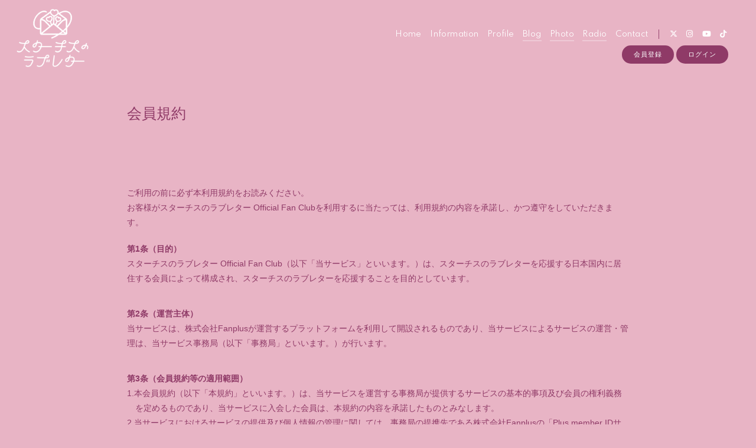

--- FILE ---
content_type: text/html; charset=UTF-8
request_url: https://stalove.fanpla.jp/feature/terms
body_size: 32936
content:
<!DOCTYPE html>
<html lang="ja" xmlns:fb="http://ogp.me/ns/fb#">
<head>
<meta charset="UTF-8">
<meta name="description" content="「変わり続けるアイドルシーンに、変わらない王道の“愛”を届ける」スターチスのラブレター公式ファンクラブ"><meta name="robots" content="index, follow">  
<meta name="viewport" content="width=device-width, initial-scale=1.0, minimum-scale=1.0, maximum-scale=1.0, shrink-to-fit=no" />

<meta name="format-detection" content="telephone=no">

<meta property="og:type" content="website">
<meta property="og:site_name" content="スターチスのラブレター｜スターチスのラブレター Official Fan Club">
<meta property="og:title" content="スターチスのラブレター｜スターチスのラブレター Official Fan Club">
<meta property="og:locale" content="ja_JP">
<meta property="og:url" content="https://stalove.fanpla.jp">
<meta property="og:image" content="https://stalove.fanpla.jp/static/fcopen/contents/top_image/954/605377696034a874dcf912f9bde44fbd.png">
<meta property="fb:app_id" content="">

<meta name="twitter:card" content="summary_large_image">
<meta name="twitter:site" content="スターチスのラブレター｜スターチスのラブレター Official Fan Club">
<meta name="twitter:title" content="スターチスのラブレター｜スターチスのラブレター Official Fan Club">
<meta name="twitter:description" content="「変わり続けるアイドルシーンに、変わらない王道の“愛”を届ける」スターチスのラブレター公式ファンクラブ">
<meta name="twitter:url" content="https://stalove.fanpla.jp">
<meta name="twitter:image" content="https://stalove.fanpla.jp/static/fcopen/contents/top_image/954/605377696034a874dcf912f9bde44fbd.png">

  

<title>スターチスのラブレター｜スターチスのラブレター Official Fan Club</title>
<link rel="icon" type="image/x-icon" href="https://d1rjcmiyngzjnh.cloudfront.net/prod/public/fcopen/contents/home_icon/954/4f9dc1d9105bcec97b67e01237304a85.png">
<link rel="apple-touch-icon" href="https://d1rjcmiyngzjnh.cloudfront.net/prod/public/fcopen/contents/home_icon/954/4f9dc1d9105bcec97b67e01237304a85.png">

<!-- ここからJS -->
<script src="/static/common/videojs/js/video.js/dist/video.min.js"></script>
<script src="https://ajax.googleapis.com/ajax/libs/jquery/2.2.4/jquery.min.js" crossorigin="anonymous"></script>
<script src="/static/original/assets/js/common.js?=202601220557"></script>

  <meta name="theme-color" content="#FFFFFF">
  <link rel="canonical" href="https://stalove.fanpla.jp">
  <link href="https://fonts.googleapis.com/css2?family=Roboto&display=swap" rel="stylesheet">
  <link href="/static/common/videojs/css/video-js.css?=202601220557" rel="stylesheet" />
    <link rel="stylesheet" href="/static/common/css/remixicon.css">
  <link rel="stylesheet" href="/static/common/font/fontawesome/css/all.min.css">
                  <link rel="stylesheet" href="/static/original/assets/css/service.css?=202601220557">
      
    
                  <link rel="stylesheet" href="/static/original/fanclub/css/font/type01.css?=202601220557">
            <link rel="stylesheet" href="/static/original/fanclub/css/pattern_16.css?=202601220557">
    
        

      <style>
@media screen and (min-width: 961px){
  .wrap >.bg{display: none;}
  .page--home .section--hero-img .block--hero-img {
    width: 100%;
    max-height: inherit;
    height: 100%;
  }
  .page--home .section--hero-img .block--hero-img img{
    max-height: inherit;
    width: 100%;
    height: 100%;
    object-fit: cover;
    position: absolute;
    width: 100%;
    height: 100%;
    top: 0;
    left: 0;
  }
  .drawer__btn{display:none;}
}
</style>
          





</head>

<body   class="page--feature" style="" onContextmenu="return true">
<noscript>
<div class="noteBox">
<p class="note">JavaScriptが無効になっています</p>
<p>本サービスをお楽しみいただくには、JavaScript を有効にする必要があります。</p>
</div>
</noscript>

  <div class="wrap css-pattern-32 font-pattern-1">
<div class="bg"><img src="/static/common/global-image/dummy.gif" style="background-image: url('/static/fcopen/contents/top_image/954/605377696034a874dcf912f9bde44fbd.png');"  alt="スターチスのラブレター│スターチスのラブレター Official Fan Club"/></div>
<h1 class="logo sp"><a href="https://stalove.fanpla.jp">
<img src="/static/fcopen/contents/logo_image/954/1ff4bed39ff828c6dc71e3994b80c2f1.png" alt="スターチスのラブレター Official Fan Club" />
</a>

</h1>

<header id="header-nav" class="header">
<h1 class="logo pc"><a href="https://stalove.fanpla.jp">
      <img src="/static/fcopen/contents/logo_image/954/1ff4bed39ff828c6dc71e3994b80c2f1.png" alt="スターチスのラブレター Official Fan Club" />
  </a>
</h1>

<div class="inner">
  <div class="drawer">
      <nav class="g-nav">
      <ul class="nav nav__list--contents">
	                      <li class="g-nav--item">
              <a href="/" target="_self">Home</a>
            </li>
                                        <li class="g-nav--item">
              <a href="/news/1" target="_self">Information</a>
            </li>
                                        <li class="g-nav--item">
              <a href="/news/2" target="_self">Profile</a>
            </li>
                                        <li class="g-nav--item limited">
              <a href="/blog/listall" target="_self">Blog</a>
            </li>
                                        <li class="g-nav--item limited">
              <a href="/photo/list/3" target="_self">Photo</a>
            </li>
                                        <li class="g-nav--item limited">
              <a href="/stream/list/2" target="_self">Radio</a>
            </li>
                                        <li class="g-nav--item">
              <a href="https://stalove.jp/contact/" target="_blank">Contact</a>
            </li>
                                  	                                          <li class="item__first g-nav--item__sns g-nav--item__twitter"><a href="https://twitter.com/stalove_staff" target="_blank"><i class="fab fa-twitter"></i></a></li>
                                                        <li class="g-nav--item__sns g-nav--item__instagram"><a href="https://www.instagram.com/stalove_staff/" target="_blank"><i class="fab fa-instagram"></i></a></li>
                                                        <li class="g-nav--item__sns g-nav--item__youtube"><a href="https://www.youtube.com/@stalove_staff" target="_blank"><i class="fab fa-youtube"></i></a></li>
                                                        <li class="g-nav--item__sns g-nav--item__tiktok"><a href="https://www.tiktok.com/@stalove_staff" target="_blank"><i class="fab fa-tiktok"></i></a></li>
                              </ul>
      <ul class="nav nav__list--sns sp">
                                            <li class="item__first g-nav--item__sns g-nav--item__twitter"><a href="https://twitter.com/stalove_staff" target="_blank"><i class="fab fa-twitter"></i></a></li>
                                                        <li class="g-nav--item__sns g-nav--item__instagram"><a href="https://www.instagram.com/stalove_staff/" target="_blank"><i class="fab fa-instagram"></i></a></li>
                                                        <li class="g-nav--item__sns g-nav--item__youtube"><a href="https://www.youtube.com/@stalove_staff" target="_blank"><i class="fab fa-youtube"></i></a></li>
                                                        <li class="g-nav--item__sns g-nav--item__tiktok"><a href="https://www.tiktok.com/@stalove_staff" target="_blank"><i class="fab fa-tiktok"></i></a></li>
                              </ul>                        <ul class="nav nav__list--login sp">
                    <li class="g-nav--item__join"><a href="/feature/entry">会員登録</a></li>
                              <li class="g-nav--item__login"><a href="/1/login/">ログイン</a></li>
                                                        <li class="item__first g-nav--item__sns g-nav--item__twitter"><a href="https://twitter.com/stalove_staff" target="_blank"><i class="fab fa-twitter"></i></a></li>
                                                        <li class="g-nav--item__sns g-nav--item__instagram"><a href="https://www.instagram.com/stalove_staff/" target="_blank"><i class="fab fa-instagram"></i></a></li>
                                                        <li class="g-nav--item__sns g-nav--item__youtube"><a href="https://www.youtube.com/@stalove_staff" target="_blank"><i class="fab fa-youtube"></i></a></li>
                                                        <li class="g-nav--item__sns g-nav--item__tiktok"><a href="https://www.tiktok.com/@stalove_staff" target="_blank"><i class="fab fa-tiktok"></i></a></li>
                                  </ul>              

    </nav>
      <div class="block--login pc">
    	<ul class="nav nav__list--login">
          	<li class="g-nav--item__join"><a href="/feature/entry">会員登録</a></li>
                	<li class="g-nav--item__login"><a href="/1/login/">ログイン</a></li>
          	</ul>    </div>
    </div><!-- / drawer -->
</div><!-- / inner -->
</header>

<div class="drawer__btn">
<span class="drawer__btn--item top">&nbsp;</span>
<span class="drawer__btn--item btm">&nbsp;</span>
</div>
<main class="container">

<section class="section--detail support">

<h2 class="section-tit">会員規約</h2>

<br><br>

<div class="block--attention">

</div>

    
<p class="txt" style="margin-bottom:20px;">ご利用の前に必ず本利用規約をお読みください。 <br>
お客様がスターチスのラブレター Official Fan Clubを利用するに当たっては、利用規約の内容を承諾し、かつ遵守をしていただきます。</p>

<dl class="list--support">
<dt>第1条（目的）</dt>
<dd>スターチスのラブレター Official Fan Club（以下「当サービス」といいます。）は、スターチスのラブレターを応援する日本国内に居住する会員によって構成され、スターチスのラブレターを応援することを目的としています。</dd>

    
<dt>第2条（運営主体）</dt>
<dd>当サービスは、株式会社Fanplusが運営するプラットフォームを利用して開設されるものであり、当サービスによるサービスの運営・管理は、当サービス事務局（以下「事務局」といいます。）が行います。</dd>

    
<dt>第3条（会員規約等の適用範囲）</dt>
<dd>
<ul class="terms-list">
<li>1.本会員規約（以下「本規約」といいます。）は、当サービスを運営する事務局が提供するサービスの基本的事項及び会員の権利義務を定めるものであり、当サービスに入会した会員は、本規約の内容を承諾したものとみなします。</li>
<li>2.当サービスにおけるサービスの提供及び個人情報の管理に関しては、事務局の提携先である株式会社Fanplusの「Plus member IDサービス」を利用しており、当サービスへの会員登録の完了をもって、「Plus member IDサービスの利用規約」の内容にも同意したものとみなします。</li>
<li>3.事務局が会員に対して行う第3条の通知および本規約の他に別途当サービスが定める各サービスの利用規約等（以下、併せて「利用規約等」といいます。）は、その名称の如何にかかわらず本規約の一部を構成するものとします。</li>
<li>4.本規約本文の定めと利用規約等の定めが異なる場合は、当該利用規約等の定めが優先して適用されるものとします。</li>
</ul>
</dd>

<dt>第4条（会員への通知等）</dt>
<dd>事務局は、随時、会員に対し、郵送物・電子メール（その他電磁的通知方法を含む。）およびその運営するウェブサイト上への表示その他事務局が適当と判断する方法により、必要な情報を通知いたします。なお、公演等の告知をオフィシャルホームページや電子メール（その他電磁的通知方法を含む。）等の当サービス以外の他の媒体と平行して発行することがあります。</dd>

<dt>第5条（会員）</dt>
<dd>本規約における会員とは、当サービス所定の手続きに基づき、本規約を承諾の上、所定の方法にて入会を申込み、事務局がこれを承諾（当該承諾により成立するサービス利用契約を以下「利用契約」といいます。）し、本規約第8条に定める会費等を入金した個人又は事務局が会費等の入金を要することなく入会を承諾した個人（以下、当該個人を「無料会員」といい、併せて「会員」といいます。）をいいます。 入会を申し込む者が未成年である場合は、あらかじめ親権者その他の法定代理人の同意を得なければならないものとします。</dd>

<dt>第6条（入会の不承諾および撤回）</dt>
<dd>
<ul class="terms-list">
<li>1. 事務局は、当サービスへの入会申込を行なった者が次のいずれかに該当すると判断した場合、その入会を承諾しない場合があります。</li>
<li>1-1 過去（入会申込をした時点を含みます。）に本規約の違反等により、当サービスの入会承諾が撤回され、または退会処分とされたことがある場合。</li>
<li>1-2 入会申込の内容に虚偽の記載、誤記、または記入漏れがある場合。 個人ではなく法人の場合。</li>
<li>1-3 既に同一個人で会員登録を行なっている場合。</li>
<li>1-4 日本国外に在住している場合。</li>
<li>1-5 その他、事務局が会員とすることを不適当と判断する場合。</li>
<li>2. 事務局は、入会を承諾した後であっても、承諾した会員が前項各号のいずれかに該当することが判明した場合には、承諾を撤回することができるものとします。なお、撤回した場合も、支払い済みの会費の返還請求および損害賠償請求等の一切の権利行使はできないものとします。</li>
</ul>
</dd>

<dt>第7条（退会処分）</dt>
<dd>
<ul class="terms-list">
<li>1. 事務局は、会員が次の各号のいずれかに該当する場合には当該会員を退会させることができるものとします。なお、退会処分となった会員との利用契約は事務局による退会決定により即日終了との扱いになります。</li>
<li>1-1 本規約第12条に定める禁止行為を行った場合</li>
<li>1-2 本規約第9条に定める会費等を滞納した場合</li>
<li>1-3 その他、本規約または利用規約等に違反した場合</li>
<li>1-4 前3号の他、退会処分が適当であると 事務局が判断する場合</li>
<li>2. 退会処分とされた会員は、理由の如何を問わず、支払い済みの会費の返還請求および損害賠償請求等の一切の権利行使はできないものとします。</li>
</ul>
</dd>

<dt>第8条（会員特典）</dt>
<dd>
<ul class="terms-list">
<li>1. 会員は次の各号の特典を受けることができるものとします。但し、無料会員については一部の会員特典を受けることができません。</li>
<li>1-1 会員限定ウェブコンテンツの提供</li>
<li>1-2 その他当サービスが定める特典</li>
<li>2. 会員が得られる特典に関する案内は、その日程が確定した時点で発表します。お知らせをする準備の都合上、入会時期によっては利用できない場合があることをご了承いただくものとします。</li>
</ul>
</dd>

<dt>第9条（会費等）</dt>
<dd>
<ul class="terms-list">
<li>1. 会員（無料会員を除く。以下本条において同じ。）は、入会時および次条に定める会員資格の有効期間の延長時に、次に定める会費（以下｢会費等｣といいます。）を事務局に支払うものとします。<br>
<br>

[会費]<br>

                月会費：550円（税込）<br>
                      <br>
<br>
</li>
<li>2. 前項に定める会費等の支払方法等は、当サービスにて別途定めるものとします。</li>
<li>3. 会費等は、会員の携帯端末等を通じて入会日から退会手続きにより利用契約を自ら終了する日まで継続（自動更新となります）して発生・お支払いが必要となります。<br>

なお、入会日に関わらず、会費等は、1ヶ月分発生（日割り計算は行いません）し、会員資格の停止、退会等の理由の如何を問わず、支払い済みの会費等を返還することはできない旨を予めご了承ください。
</li>


<li>4. 本サービスのご利用には会費等の他に別途通信料がかかります。お客さまがパケットサービスをご利用の場合には送受信の通信料がかかります。</li>
</ul>
</dd>

<dt>第10条（有効期間）</dt>
<dd>
<ul class="terms-list">

<li>1. 

月会費会員資格の有効期間は、入会日（本規約第9条に定める会費等の決済日）より1ヵ月間とし、決済完了日の翌月同日が次回更新日となります。ただし、例として31日のご入会の場合で翌月に同日（31日）がない場合は、翌月末日を更新日とさせていただきます。（無料会員の場合はこれに限らない）<br>



</li>



<li>2. 毎月の更新日前日までに本規約第13条で規定する退会手続きを行なかった場合は、引き続き1ヵ月間会員資格が延長されるものとし、その場合前条で定める会費等が発生致します。</li>



<li>3. 無料会員の有効期間は設けておらず、会員自身によって退会手続きを行ない限り、本人の意思により継続しているものとします。</li>

</ul>
</dd>

<dt>第11条（会員の義務等）</dt>
<dd>
<ul clas="terms-list">
<li>1. 会員は、ログインIDおよびパスワードを自己の責任で管理するものとし、これらの管理不十分、使用上の過誤、第三者による使用等により会員に損害が生じた場合でも、事務局は一切責任を負わないものとします。</li>
<li>2. 会員は、ログインIDおよびパスワードを第三者に貸与、譲渡、名義変更等してはならないものとします。</li>
<li>3. 会員は、入会申し込み時に事務局に届け出た内容につき変更が生じた場合は、速やかに事務局の指定する方法での変更手続を行うものとします。</li>
<li>4. 会員が、前項の届出等を怠った結果、事務局からの告知等が会員に到達しなかった場合、事務局は一切責任を負わないものとします。</li>
</ul>
</dd>

<dt>第12条（禁止事項）</dt>
<dd>
<p class="txt">会員は、当サービスの利用に際し次の各号の行為を行ってはならないものとします。</p>
<ul class="terms-list">
<li>1. 会員資格の売買・譲渡、名義変更・共有、第三者への使用許諾</li>
<li>2. 架空名義や虚偽、重複登録</li>
<li>3. 当サービスを通じて入手した全てのデータ、情報、文章、音、映像、イラスト等について、著作権法で認められた私的利用の範囲を超えて、複製、販売、出版、放送可能化等のために利用すること。</li>
<li>4. アーティストその他の第三者の財産、プライバシーもしくは肖像権を侵害すること、またはそのおそれのある行為をすること。</li>
<li>5. アーティストその他の第三者を誹謗中傷し、その名誉または信用を毀損すること、またはそのおそれを生じさせること。</li>
<li>6. 会員として得られた権利及び特典を、インターネットオークション等で第三者に転売する等、第三者に対し譲渡、貸与、名義変更すること、または質権の設定その他の担保に供すること。</li>
<li>7. アーティストに対し連絡や面会を強要すること、または当サービスに対しアーティストへの連絡や面会を申し入れること。</li>
<li>8. 当サービスを利用して自己または第三者の営利を目的とした活動、およびその準備を目的とした活動を行うこと。</li>
<li>9. 当サービスを利用して選挙の事前運動、選挙運動またはこれらに類似する行為および公職選挙法に抵触する行為をすること。</li>
<li>10. 当サービスを利用して宗教の宣伝を含む宗教的行為、および宗教団体の設立・活動、宗教団体への加入等宗教上の結社に関する行為をすること。</li>
<li>11. 上記各号の他、法令または公序良俗に違反する行為もしくは当サービスの運営を妨害する行為を行うこと。</li>
</ul>
</dd>
    
<dt>第13条（退会手続き等）</dt>
<dd>
<ul class="terms-list">
<li>1. 会員が当サービスの退会を希望する場合は、会員資格の更新日前日までに携帯端末等を通じてマイページから継続停止の手続きを行うものとします。</li>
<li>2. 前項により退会手続きを行った場合でも本規約10条1項所定の会員資格の有効期間満了日までは引き続き当サービスにおけるサービスをご利用頂けます。</li>
<li>3. 事務局は、会員（無料会員を除く。）が退会をするにあたり、会員が既に入金した会費および当サービスのサービスの利用料等の返還は日割りを含め、一切行わないものとします。</li>
<li>4. 会員（無料会員を除く。）は、会員特典による商品等の購入代金その他当サービスのサービスの利用料等につき、退会の時点で支払義務が発生しているものについては、退会後もなお支払義務を免れないものとします。</li>
</ul>
</dd>


<dt>第14条（本規約の変更等）</dt>
<dd>
<ul class="terms-list">
<li>1. 事務局は、必要に応じ、当サービスの会員特典その他サービスの内容を含む本規約を変更することができるものとします。</li>
<li>2. 事務局は、前項の場合、第3条に定める方法により事前または事後に会員に対し通知を行うものとし会員は変更後の本規約に従いサービスを利用することをもって当該変更内容に同意したものとみなします。</li>
<li>3. 会員は変更後の本規約の内容に同意できない場合はただちにサービスの利用を中止し、退会をすることができます。ただし、支払い済みの会費等については返金できない旨あらかじめ同意するものとします。</li>
</ul>
</dd>

<dt>第15条（サービスの停止等）</dt>
<dd>
<ul class="terms-list">
<li>1. 事務局は、アーティストの事情、当サービスの運営状況その他の予期できない事情により、会員に対し事前に何らかの通知を行うことなく、当サービスのサービスの全部または一部の提供を停止または中止することができるものとします。</li>
<li>2. 事務局は、前項の場合、第4に定める方法により会員に対し、事前又は事後に通知を行うものとします。</li>
</ul>
</dd>

<dt>第16条（当サービスの解散）</dt>
<dd>
<ul class="terms-list">
<li>1. 事務局は、アーティストの活動状況その他の事情により当サービスの運営を継続し難いと判断した場合には、当サービスを解散できるものとします。</li>
<li>2. 前項の場合、事務局は会員に対し、既に入金済みの会費等の返還は行わないものとします。</li>
</ul>
</dd>

<dt>第17条（個人情報等の取扱い）</dt>
<dd>
<ul class="terms-list">

<li>1. 事務局は、会員の登録情報（ニックネーム、性別、生年月日、都道府県、Eメールアドレス等）を当サービスの運営に必要な場合に限り、別途定める「<a href="https://stalove.fanpla.jp/feature/privacy">プライバシーポリシー</a>」に従い利用することができるものとします。</li>



<li>2. 事務局は前項のほか、会員から個人情報（前項で規定する会員の登録情報と照合することで特定の個人を識別できる情報を含みます。）を取得する場合は、当該プライバシーポリシーに従い自己の責任と負担において利用するものとします。</li>
<li>3. 事務局は、会員から収集した個人情報の利用目的については、以下に記載するものに限り使用するものとします。<br>
(1)	会員情報管理<br>
(2)	メールマガジン等によるグッズ、新サービス、キャンペーン等のご案内<br>
(3)	イベントやプレゼント等に関する申込、連絡、発送等<br>
(4)	会員からのお問合せ及びご相談対応<br>
(5)	当サービスの活動にともなうアンケートの実施及び回収<br>
(6)	その他、会員の個別同意を得た目的<br>
</li>
    
<li>4. 事務局は、取得した会員の個人情報を当該プライバシーポリシー規定の利用目的を超えて使用致しません。</li>
<li>5. 事務局は、取得した会員の個人情報の漏えい、滅失又は毀損の防止その他の個人情報の安全管理のため、法令に定められた必要かつ適切な措置を講ずるものとします。</li>
    
<li>6. 事務局は、下記に掲げる場合を除き、会員の個人情報を第三者に提供しないものとします。<br>
(1)	法令に基づく場合<br>
(2) 法的権限を有する者からの開示請求があった場合<br>
(3) 不正な侵害からユーザー又は第三者の権利を守り又は権利を回復するために止むを得ず開示する場合<br>
(4) 業務上、委託先に開示が必要と判断される場合<br>
</li>
<li>7. 事務局は、会員からの個人情報取扱いまたは個人情報についての問い合わせに迅速・適切に対応し、会員の個人情報を適正に管理するよう努めるものとします。ただし、当該問い合わせに対しては、会員本人であることの確認を求めることがあります。</li>    
</ul>
</dd>

<dt>第18条（損害賠償）</dt>
<dd>会員は、当サービスの利用に関し、自己の責めに帰すべき事由により事務局、アーティストまたはその他の第三者に対して損害を与えた場合、これを賠償する責任を負います。</dd>

<dt>第19条（免責）</dt>
<dd>
<ul class="terms-list">
<li>1. 事務局は、当サービスの利用に関し会員に生じた損害について、事務局の故意または過失による場合を除き、いかなる責任も負わないものとします。</li>
<li>2. 申込み期限のあるお知らせを確認しないまま期限を過ぎた場合、お申込みの権利は消失し、受付締切後のお問い合わせはお受けできません。</li>
<li>3. 会員に起因する事由により、当サービスのサービスの利用につき生じた障害については一切責任を負いません。</li>
<li>4. 会員がインターネット環境を利用できないことによって生じる、一部会員特典（ウェブ限定コンテンツ等）を受けられない等の不利益に対し、事務局はいかなる責任も負わないものとします。</li>
<li>5. 第３条に定める方法により告知した場合、会員が受理できる環境にない場合であっても会員は何等異議を唱えることはできません。</li>
</ul>
</dd>
    

<dt>第20条（協議事項）</dt>
<dd>本規約に定めのない事項または本規約の解釈について疑義が生じた場合、会員および事務局は双方誠意を持って協議の上これを解決するものとします。</dd>

<dt>第21条（管轄）</dt>
<dd>会員および事務局は、両者の間で本規約に基づく利用契約の内容につき訴訟の必要が生じた場合、東京地方裁判所を第１審の専属的合意管轄裁判所とすることに合意するものとします。</dd>

<dt>第22条（分離可能性）</dt>
<dd>
本規約のいずれかの条項またはその一部が、消費者契約法その他の法令等により無効または執行不能と判断された場合であっても、本規約の残りの規定及び一部が無効または執行不能と判断された規定の残りの部分は、継続して完全に効力を有するものとします。
</dd>

<p style="text-align:right; padding-top:20px;">

		2023年11月制定
	
</p>

</dl>

</section>
  </main><!-- container -->
<!-- ====== footer ====== -->
<footer class="footer">
<div class="bg"><img src="/static/common/global-image/dummy.gif" style="background-image: url('/static/fcopen/contents/top_image/954/605377696034a874dcf912f9bde44fbd.png');"  alt="スターチスのラブレター│スターチスのラブレター Official Fan Club"/></div>

<div class="footer__inner">
<ul class="nav nav__list--sns">
                                    <li class="item__first g-nav--item__sns g-nav--item__twitter"><a href="https://twitter.com/stalove_staff" target="_blank"><i class="fab fa-twitter"></i></a></li>
                                                        <li class="g-nav--item__sns g-nav--item__instagram"><a href="https://www.instagram.com/stalove_staff/" target="_blank"><i class="fab fa-instagram"></i></a></li>
                                                        <li class="g-nav--item__sns g-nav--item__youtube"><a href="https://www.youtube.com/@stalove_staff" target="_blank"><i class="fab fa-youtube"></i></a></li>
                                                        <li class="g-nav--item__sns g-nav--item__tiktok"><a href="https://www.tiktok.com/@stalove_staff" target="_blank"><i class="fab fa-tiktok"></i></a></li>
                        </ul>
<nav class="nav">
<p class="list-tit">SUPPORT</p>
<ul class="list--support">
    <li class="list__item"><a href="/feature/privacy">プライバシーポリシー</a></li>
  <li class="list__item"><a href="/feature/terms">会員規約</a></li>
  <li class="list__item"><a href="
                https://fanpla.jp/feature/deals      ">特定商取引法に関する表記</a></li>
    <li class="list__item"><a href="
                /feature/deals_payment    ">支払時期&nbsp;/&nbsp;解約方法について</a></li>
    <li class="list__item"><a href="
                /feature/device
      ">推奨環境</a></li>
  <li class="list__item"><a href="/faq">ヘルプ&nbsp;/&nbsp;お問い合わせ</a></li>
                                <li class="list__item"><a href="/feature/entry">会員登録</a></li>
                          <li class="list__item"><a href="/1/login/">ログイン</a></li>
                    </ul>
</nav>
</div>
<p class="copyright">
    <small>&copy;&nbsp;スターチスのラブレター&nbsp;,&nbsp;<a href="https://fanpla.jp/feature/fanplakit" target="_blank">Fan+Kit</a>
    <br><em>Powered by Fanplus.inc</em>
</small>
</p>
</footer>
<svg class="svg-symbol" version="1.1" xmlns="http://www.w3.org/2000/svg" xmlns:xlink="http://www.w3.org/1999/xlink">
<symbol id="ico--play" viewBox="0 0 14.528 17.975">
<polygon points="0.375 17.302 0.375 0.673 13.816 8.987 0.375 17.302"/>
</symbol>
</svg>

<svg class="svg-symbol" xmlns="http://www.w3.org/2000/svg">
<symbol id="ico--stream" viewBox="0 0 20.15 19.12">
<path d="M20.29,4.21a13.8,13.8,0,0,0-19.51,0L.7,4.29A.94.94,0,0,0,.75,5.66a.92.92,0,0,0,.68.27,1,1,0,0,0,.76-.31,11.82,11.82,0,0,1,16.69,0,1,1,0,1,0,1.41-1.41Z" transform="translate(-0.43 -0.17)"/>
<path d="M18.62,7.28a11.57,11.57,0,0,0-16.34.18,1,1,0,0,0,0,1.41,1,1,0,0,0,1.42,0,9.55,9.55,0,0,1,13.51-.15l.07.08a1,1,0,0,0,1.43-1.41Z" transform="translate(-0.43 -0.17)"/>
<path d="M17.05,10.6A9.17,9.17,0,0,0,10.41,8a9.24,9.24,0,0,0-6.56,2.82,1,1,0,0,0,0,1.41,1,1,0,0,0,1.41,0A7.28,7.28,0,0,1,10.44,10a7.36,7.36,0,0,1,5.27,2.14,1,1,0,0,0,1.44-1.39Z" transform="translate(-0.43 -0.17)"/>
<circle cx="9.93" cy="15.58" r="3.54"/></svg>
</symbol>
</svg>
</div><!-- /.wrap -->



</body>
</html>
